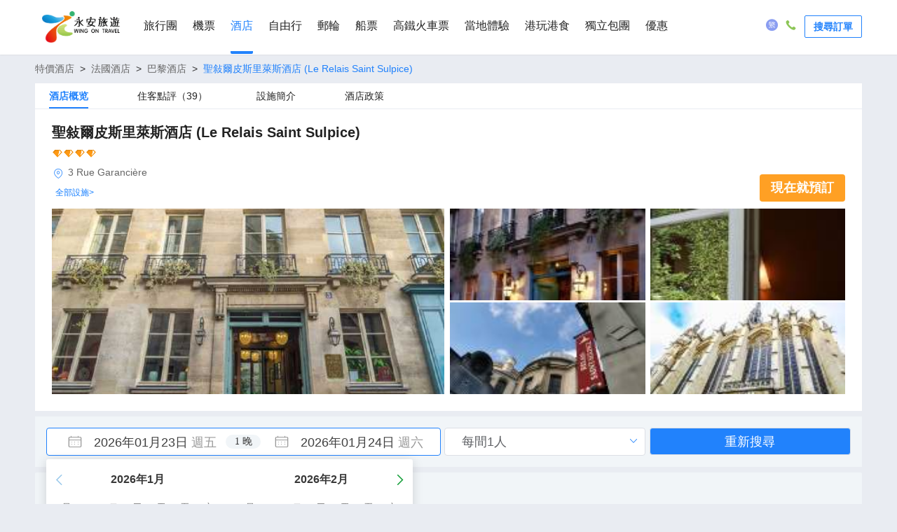

--- FILE ---
content_type: application/javascript; charset=UTF-8
request_url: https://www.wingontravel.com/hotel/s/dist/dc7fdd5.js
body_size: 12579
content:
(window.webpackJsonp=window.webpackJsonp||[]).push([[3],{15:function(t,e,o){o(46),o(41),o(147),o(33),o(9),o(24),o(174),o(47),o(29),o(79);var n=o(75),r=o(22),c=o(3).domain;function l(data,t,e){return t&&n.isString(t)&&(t=parseFloat(t)),n.isString(e)&&(e=parseInt(e)),e||(e=0),t&&n.isNumber(t)&&!n.isNaN(t)?((t*Math.pow(10,e)).toFixed(0)/Math.pow(10,e)+"").replace(/\d{1,3}(?=(\d{3})+(\.\d*)?$)/g,"$&,"):0}function m(t){if(t){var e=t.replace(/[^a-zA-Z0-9- ]/g,"").replace(/(^\s*)|(\s*$)/g,"");return(e=e.replace(/[&@\$\s\*\^\[\\\/]+/g,"-")).toLowerCase().replace(/\s/g,"-")||t}return"hotelname"}t.exports={debounce:function(t,e){var o=null;return function(){var n=arguments,r=this;o&&clearTimeout(o),o=setTimeout((function(){t.apply(r,n)}),e)}},getDevice:function(){var t=navigator.userAgent,e=t.match(/(iPad).*OS\s([\d_]+)/),o=!e&&t.match(/(iPhone\sOS)\s([\d_]+)/),n=t.match(/(Android)\s+([\d.]+)/),r=o||n,c=!r&&!e;return{isPad:!!e,isIphone:!!o,isAndroid:!!n,isMobile:!!r,isAds:!!t.match(/AdsBot|Googlebot|Google-HotelAdsVerifier|Baiduspider-render/g),isPC:!!c}},getDefaultDay:function(){return{checkInDate:r().add(3,"day").format("YYYY-MM-DD"),checkOutDate:r().add(4,"day").format("YYYY-MM-DD")}},formatSeoHotelName:m,handleRichSnippet:function(t){var e=t.hotelCommonInfo,o=t.cityInfo,n=t.hotelComment;if(e&&o){var r=e.isShowEName,f=e.hotelName,h=e.hotelEName,address=e.address,d=e.hotelID,y=e.hkdPriceWithTax,v=e.hotelDesc,D=o.cityName,I=(o.cityID,o.citySeoName),C=o.countryName,k=n.totalPoint,N=n.commentCount,w="".concat(f).concat(r?"("+h+")":""),L=null;N&&N>0&&(L={reviewCount:N,bestRating:5,ratingValue:"".concat(k||0),worstRating:0,"@type":"AggregateRating"});var S=m(h),F={"@type":"Hotel","@context":"http://schema.org",name:w,url:"".concat(c,"/detail-").concat(I,"-").concat(d,"/").concat(S,"/"),priceRange:"起價 HKD".concat(l(0,y,0)),address:{"@type":"PostalAddress",addressLocality:"".concat(address||""),streetAddress:"".concat(address||""),postalCode:"",addressCountry:"".concat(C||""),addressRegion:"".concat(D||"")},description:v||"",image:e.hotelLogoImg&&e.hotelLogoImg.replace("{width}",500).replace("{height}",250)||"",telephone:e.hotelPhone||""};return L&&(F.aggregateRating=L),F}return null},formatListSeoHotelInfo:function(t,e){var o=t.citySeoName,n=t.countryName,r=t.cityName,f=[];return e.forEach((function(t){var e=m(t.hotelSeoEName),h={"@type":"Hotel","@context":"http://schema.org",name:t.hotelName,url:"".concat(c,"/detail-").concat(o,"-").concat(t.hotelID,"/").concat(e,"/"),priceRange:"起價 HKD".concat(l(0,t.hkdPriceWithTax,0)),address:{"@type":"PostalAddress",addressLocality:"".concat(t.address||""),streetAddress:"".concat(t.address||""),postalCode:"",addressCountry:"".concat(n||""),addressRegion:"".concat(r||"")},description:t.descFromCMS||"",image:t.logoImg&&t.logoImg.replace("{width}",500).replace("{height}",250)||"",telephone:""};f.push(h)})),f},getCommentPointDesc:function(t){var e={commentIcon:"comment-icon".concat(Math.floor(t)),commentScoreText:""};switch(Math.floor(t)){case 5:e.commentScoreText="極好";break;case 4:e.commentScoreText="很好";break;case 3:e.commentScoreText="不錯";break;case 2:e.commentScoreText="還行";break;case 1:case 0:e.commentScoreText="不推薦";break;default:e.commentScoreText=""}return e},getCreditcard:function(t){var e;switch(t){case 6:e="/hotel/s/static/images/ccard/master.png";break;case 7:e="/hotel/s/static/images/ccard/visa.png";break;case 8:e="/hotel/s/static/images/ccard/amex.png";break;case 9:e="/hotel/s/static/images/ccard/dinersclub.png";break;case 10:e="/hotel/s/static/images/ccard/jcb.png";break;case 14:e="/hotel/s/static/images/ccard/unionpay.png"}return e},fixMetaInfo:function(t){var e=arguments.length>1&&void 0!==arguments[1]?arguments[1]:{};if(!t)return"";var o=JSON.stringify(t),n=e.cityName,r=e.cityEName,c=e.cityID,l=e.hotelCount,m=e.countryName,f=e.countryEName,h=e.hotelName,d=e.hotelEName,y=e.hotelSeoName,v=e.hotelDesc,D=e.hotelInOutTime,I=e.hotelBreakfast,C=e.hotelSellingFacility,k=e.hotelShuttle,N=e.hotelSightpot,w=e.hotelWifi,L=e.hotelSwimmingPool,S=e.hotelParkingLot,F=e.hotelPet,E=e.airport,O=e.hotelID,_=e.filtername,T=e.markID,H=e.markName;o=(o=o.replace(/@YEAR/g,(new Date).getFullYear())).replace(/@MONTH/g,(new Date).getMonth()+1),n&&(o=o.replace(/@CITYCN/g,n||"")),r&&(o=o.replace(/@CITYEN/g,r||"")),c&&(o=o.replace(/@CITYID/g,c||"")),l&&(o=o.replace(/@HOTELCOUNT/g,l||0)),m&&(o=o.replace(/@COUNTRYCN/g,m||"")),f&&(o=o.replace(/@COUNTRYEN/g,f||"")),h&&(o=o.replace(/@HOTELCN/g,h||"")),d&&(o=o.replace(/@HOTELEN/g,d||"")),y&&(o=o.replace(/@HOTELSEO/g,y||"")),v&&(o=o.replace(/@HOTELDESC/g,v||"")),D&&(o=o.replace(/@HOTELINOUT/g,D||"")),I&&(o=o.replace(/@HOTELBREAKFAST/g,I||"")),C&&(o=o.replace(/@HOTELSELLINGPOINT/g,C||"")),k&&(o=o.replace(/@HOTELTRANSFER/g,k||"")),N&&(o=o.replace(/@HOTELSIGHTS/g,N||"")),w&&(o=o.replace(/@HOTELWIFI/g,w||"")),L&&(o=o.replace(/@HOTELSWIMMINGPOOL/g,L||"")),S&&(o=o.replace(/@HOTELPARKING/g,S||"")),F&&(o=o.replace(/@HOTELCARRYPETS/g,F||"")),E&&(o=o.replace(/@HOTELAIRPORT/g,E||"")),O&&(o=o.replace(/@HOTELID/g,O||"")),_&&(o=o.replace(/@FILTERNAME/g,_||"")),T&&(o=o.replace(/@MARKID/g,T||"")),H&&(o=o.replace(/@MARKNAME/g,H||""));try{return JSON.parse(o)}catch(t){return console.log(t),{}}},formatImage:function(t,e,o){return t?this.transformWebp(t.replace("{width}",e).replace("{height}",o)):t},transformWebp:function(t){return!![].map&&0==document.createElement("canvas").toDataURL("image/webp").indexOf("data:image/webp")&&(/^http(s)?:\/\/dimg.*trip.*(jpg|png)$/.test(t)?t+="_.webp":/^http(s)?:\/\/pic.*(jpg|png)$/.test(t)&&(t+=".webp")),t},priceDigit:function(t,e){return t&&n.isString(t)&&(t=parseFloat(t)),n.isString(e)&&(e=parseInt(e)),e||(e=0),t&&n.isNumber(t)&&!n.isNaN(t)?((t*Math.pow(10,e)).toFixed(0)/Math.pow(10,e)+"").replace(/\d{1,3}(?=(\d{3})+(\.\d*)?$)/g,"$&,"):0},getPromotionStyle:function(t){var e={};switch(!0){case t>=1&&t<=99:e={divBgColor:"#FFF1E6",iconColor:"#FF6600",fontColor:"#FF6600",iconClass:"wgicon-youhui1",bookBgStyle:"url(".concat("/hotel/s/static/images/ic_gift.png",") right no-repeat,linear-gradient(270deg, #FF0000 0%, #FF7D13 100%)")};break;case t>=100&&t<=199:e={divBgColor:"#E1D4E7",iconColor:"#8F55AF",fontColor:"#682A89",iconClass:"wgicon-jipiao1",bookBgStyle:"url(".concat("/hotel/s/static/images/bg_flight_bk.png",") right no-repeat,linear-gradient(270deg,  #8F55AF 0%, #B391E6 100%)")};break;case t>=200&&t<=299:e={divBgColor:"#E1D4E7",iconColor:"#8F55AF",fontColor:"#682A89",iconClass:"wgicon-huochepiao2",bookBgStyle:"url(".concat("/hotel/s/static/images/bg_train_bk.png",") right no-repeat,linear-gradient(270deg,  #8F55AF 0%, #B391E6 100%)")};break;case t>=300&&t<=399:e={divBgColor:"#FFECB2",iconColor:"#E0A718",fontColor:"#B98223",iconClass:"wgicon-huiyuan1",bookBgStyle:"url(".concat("/hotel/s/static/images/bg_member_bk.png",") center no-repeat,linear-gradient(-270deg, #EEC22C 0%, #96631E 100%)")};break;case t>=400&&t<=499:e={divBgColor:"rgba(89, 189, 150, 0.3)",iconColor:"#59BD96",fontColor:"#35A076",iconClass:"wgicon-app"};break;case t>=500&&t<=599:e={divBgColor:"#FFF1E6",iconColor:"#FF6600",fontColor:"#FF6600",iconClass:"wgicon-datehui",bookBgStyle:"url(".concat("/hotel/s/static/images/ic_gift.png",") right no-repeat,linear-gradient(270deg, #FF0000 0%, #FF7D13 100%)")};break;case t>=600&&t<=699:e={divBgColor:"#E3EEF7",iconColor:"#536379",fontColor:"#536379",iconClass:"wgicon-ic_silver",bookBgStyle:"url(".concat("/hotel/s/static/images/bg_silver_bk.png",") right no-repeat,linear-gradient(-90deg, rgb(83, 107, 137) 0%, rgb(173, 192, 207) 100%)")};break;case t>=700&&t<=799:e={divBgColor:"#FBF0CC",iconColor:"#BA810F",fontColor:"#BA810F",iconClass:"wgicon-ic_gold",bookBgStyle:"url(".concat("/hotel/s/static/images/bg_gold_bk.png",") right no-repeat,linear-gradient(90deg, rgb(238, 194, 44) 0%, rgb(176, 127, 35) 87.01%, rgb(150, 99, 30) 100%)")};break;case t>=800&&t<=899:e={divBgColor:"linear-gradient(90deg, rgb(186, 190, 197) 0%, rgb(241, 241, 241) 39.56%, rgb(186, 190, 197) 100%)",iconColor:"#222222",fontColor:"#222222",iconClass:"wgicon-ic_platinum",bookBgStyle:"url(".concat("/hotel/s/static/images/bg_platinum_bk.png",") right no-repeat,linear-gradient(-90deg, rgb(37, 43, 47) 0%, rgb(117, 132, 140) 100%)")};break;case t>=900&&t<=999:e={divBgColor:"linear-gradient(90deg, rgb(227, 241, 255) 0%, rgb(242, 231, 255) 100%)",iconColor:"#0F4078",fontColor:"#0F4078",iconClass:"wgicon-ic_diamond",bookBgStyle:"url(".concat("/hotel/s/static/images/bg_diamond_bk.png",") right no-repeat,linear-gradient(-90deg, rgb(104, 175, 255) 0.04%, rgb(89, 159, 255) 11.28%, rgb(14, 0, 159) 39.1%, rgb(255, 135, 237) 100%)")}}return e},getMaskStyle:function(t){var e={};switch(t){case 1:e={divBgColor:"#FFECB2",iconColor:"#E0A718",fontColor:"#B98223",iconClass:"wgicon-huiyuan1",bookBgStyle:"url(".concat("/hotel/s/static/images/bg_member_bk.png",") center no-repeat,linear-gradient(-270deg, #EEC22C 0%, #96631E 100%)")};break;case 2:e={divBgColor:"#E1D4E7",iconColor:"#8F55AF",fontColor:"#682A89",iconClass:"wgicon-jipiao1",bookBgStyle:"url(".concat("/hotel/s/static/images/bg_flight_bk.png",") right no-repeat,linear-gradient(270deg,  #8F55AF 0%, #B391E6 100%)")};break;case 3:e={divBgColor:"#E1D4E7",iconColor:"#8F55AF",fontColor:"#682A89",iconClass:"wgicon-huochepiao2",bookBgStyle:"url(".concat("/hotel/s/static/images/bg_train_bk.png",") right no-repeat,linear-gradient(270deg,  #8F55AF 0%, #B391E6 100%)")};break;case 4:e={divBgColor:"#E3EEF7",iconColor:"#536379",fontColor:"#536379",iconClass:"wgicon-ic_silver",bookBgStyle:"url(".concat("/hotel/s/static/images/bg_silver_bk.png",") right no-repeat,linear-gradient(-90deg, rgb(83, 107, 137) 0%, rgb(173, 192, 207) 100%)")};break;case 5:case 8:e={divBgColor:"#FBF0CC",iconColor:"#BA810F",fontColor:"#BA810F",iconClass:"wgicon-ic_gold",bookBgStyle:"url(".concat("/hotel/s/static/images/bg_gold_bk.png",") right no-repeat,linear-gradient(90deg, rgb(238, 194, 44) 0%, rgb(176, 127, 35) 87.01%, rgb(150, 99, 30) 100%)")};break;case 6:case 9:e={divBgColor:"linear-gradient(90deg, rgb(186, 190, 197) 0%, rgb(241, 241, 241) 39.56%, rgb(186, 190, 197) 100%)",iconColor:"#222222",fontColor:"#222222",iconClass:"wgicon-ic_platinum",bookBgStyle:"url(".concat("/hotel/s/static/images/bg_platinum_bk.png",") right no-repeat,linear-gradient(-90deg, rgb(37, 43, 47) 0%, rgb(117, 132, 140) 100%)")};break;case 7:case 10:e={divBgColor:"linear-gradient(90deg, rgb(227, 241, 255) 0%, rgb(242, 231, 255) 100%)",iconColor:"#0F4078",fontColor:"#0F4078",iconClass:"wgicon-ic_diamond",bookBgStyle:"url(".concat("/hotel/s/static/images/bg_diamond_bk.png",") right no-repeat,linear-gradient(-90deg, rgb(104, 175, 255) 0.04%, rgb(89, 159, 255) 11.28%, rgb(14, 0, 159) 39.1%, rgb(255, 135, 237) 100%)")}}return e},handleDate:function(t,e){var o=!0;t&&e?new Date(t).getTime()>=new Date(e).getTime()&&(o=!1):o=!1;return o||(t=r().add(3,"day").format("YYYY-MM-DD"),e=r().add(4,"day").format("YYYY-MM-DD")),{checkInDate:t,checkOutDate:e}}}},150:function(t,e,o){"use strict";var n=o(95),r=o(96),c=(o(33),new(function(){return Object(r.a)((function t(){Object(n.a)(this,t),this.session=window.sessionStorage,this.local=window.localStorage}),[{key:"set",value:function(t,e){var o=JSON.stringify(e);this.session.setItem(t,o)}},{key:"get",value:function(t){var e=this.session.getItem(t);return JSON.parse(e)}},{key:"remove",value:function(t){return this.session.removeItem(t)}},{key:"setLocal",value:function(t,e){var o=JSON.stringify(e);this.local.setItem(t,o)}},{key:"getLocal",value:function(t){var e=this.local.getItem(t);return JSON.parse(e)}},{key:"removeLocal",value:function(t){return this.local.removeItem(t)}}])}())),l=o(22),m=o.n(l),f=o(15),h=function(t,e){return c.setLocal(e,t)},d=function(){return Object(r.a)((function t(){Object(n.a)(this,t)}),[{key:"getSystemDate",value:function(t){return m()().add(t,"day").format("YYYY-MM-DD")}},{key:"setSearchboxInfo",value:function(data){var t,e;data&&this.setSearchboxDate(data),t=data||{},e="common.search.queryData",c.set(e,t)}},{key:"setSearchboxDate",value:function(data){h(data.checkInDate||f.getDefaultDay().checkInDate,"common.checkInDate"),h(data.checkOutDate||f.getDefaultDay().checkOutDate,"common.checkOutDate")}}])}();e.a=new d},16:function(t,e,o){"use strict";o(9);var n=o(21),r=o.n(n),c=o(377),l=c.create({}),m={};l.defaults.headers.post["Content-Type"]="application/json",l.defaults.headers.post.AppID="10004",l.defaults.headers.get.AppID="10004",l.defaults.timeout=5e4,l.defaults.responseType="json",l.defaults.transformRequest=[function(data){var t={data:data,head:r.a};return console.log("request data:",JSON.stringify(t)),JSON.stringify(t)}],l.defaults.validateStatus=function(t){return!0},l.interceptors.request.use((function(t){return t.headers.Accept="application/json",t})),l.interceptors.response.use((function(t){var data=t.data||{},head=data.head||{};return head&&0===head.errcode?1===data.data&&head.auth?Promise.resolve(head.auth):Promise.resolve(0===data.data?data.data:data.data||{}):Promise.reject(head)})),["get","post"].forEach((function(t){m[t]=function(e,data,o){return new Promise((function(n,r){l[t](e,data,o).then((function(t){n(t)})).catch((function(t){r(t)}))}))}})),e.a=m},191:function(t,e,o){"use strict";o.r(e);var n=o(13);e.default={getHeaderFooter:function(t,e){var o=t.commit,r=e.chain;return n.a.getWOTCommonHeaderFooter(r).then((function(data){o("setCommonHeaderFooter",data)})).catch((function(t){return console.log(t)}))},getCityInfoByID:function(t,e){var o=t.commit,r=e.cityID,c=e.chain;return n.a.getCityInfoByID(r,c).then((function(data){return o("setCityInfo",data),data}))},fetchDestinationList:function(t){var e=t.commit;return n.a.getDestinationList().then((function(t){e("setDestinationList",t)})).catch((function(t){console.log(t)}))},fetchFooterLink:function(t,e){var o=t.commit,r=e.chain;return n.a.getFooterLink(r).then((function(t){o("setFooterLink",t)})).catch((function(t){return console.log(t)}))}}},192:function(t,e,o){"use strict";o.r(e);o(46),o(25),o(9),o(29);e.default={setCommonHeaderFooter:function(t,data){var header=data.header,e=data.headerFile,footer=data.footer,o=data.copyright;data.plugin;t.headerString=header,t.cssString=e,t.footerString=footer,t.copyrightString=o},setCityInfo:function(t,data){t.cityInfo=data||{}},setDestinationList:function(t,data){t.destinationList=data||[]},setFooterLink:function(t,data){t.footerLink=data||{}},setFooterLinkDom:function(t,e){var o="";if(e&&e.modules&&e.modules.length){var n="";e.modules.forEach((function(t){var e="";t.list.forEach((function(t){return e+="<a href=".concat(t.url,">").concat(t.name,"</a>")})),n+="<dl><dt><h4>".concat(t.subTitle,"</h4><dd>").concat(e,"</dd></dt></dl>")})),o='<div class="footer-hot"><h3>'.concat(e.title,"</h3>").concat(n,"</div>")}t.footerLink=o}}},193:function(t,e,o){"use strict";o.r(e),function(t){o(40),o(56),o(149),o(55),o(25);var n=o(13),r=(o(15),o(28)),c=(o.n(r).a.regList,{namespaced:!0,state:function(){return{cmsData:{},nameData:{},hotHotelData:[],popHotelData:[],filterInfo:[],filterUrlName:"",questionList:[],tdk:{},metaVideo:{},rawMetaInfo:{}}},mutations:{setTDK:function(t,e){var data=e.data,o={};o.title=data.title||"",o.lang=data.language||"zh-HK",o.description=data.description||"",o.keywords=data.keywords||"",o.canonical=data.canonical||"",o.ogDescription=data.og_description||data.description||"",o.ogTitle=data.og_title||data.title||"",t.tdk=o},setQuestionList:function(t,data){t.questionList=data},cmsData:function(t,data){t.cmsData=data},setHotListData:function(t,data){t.hotHotelData=data},setPopListData:function(t,data){t.popHotelData=data},setFilter:function(t,data){t.filterInfo=data&&data.staticInfo||[]}},getters:{},actions:{fetchFilter:function(t,e){var o=t.commit,r=e.cityID,c=e.chain;return n.a.getFilterList(r,c).then((function(t){o("setFilter",t)}))},fetchCityKeyword:function(e,o){e.commit;var r=o.params,c=o.cb,l=o.ecb;return n.a.getCityKeyword(r).then((function(e){c&&c(function(e,data){var o={name:"省份",type:"16",iconName:"",list:[]},n={name:"城市",type:"15",iconName:"",list:[]},r={name:"行政區",type:"4",iconName:"",list:[]},c={name:"地標",type:"11",iconName:"",list:[]},l={name:"商圈",type:"5",iconName:"",list:[]},m={name:"飯店",type:"7",iconName:"",list:[]},f={name:"機場",type:"13",iconName:"",list:[]},h={name:"火車站",type:"14",iconName:"",list:[]},d={name:53==data.provinceID?"捷運站":"地鐵站",type:"12",iconName:"",list:[]};t.each(e.result,(function(t){switch(t.type){case 16:o.list.length<3&&o.list.push(t);break;case 15:n.list.length<3&&n.list.push(t);break;case 4:r.list.length<3&&r.list.push(t);break;case 11:c.list.length<3&&c.list.push(t);break;case 5:l.list.length<3&&l.list.push(t);break;case 7:m.list.length<3&&m.list.push(t);break;case 13:"機場"===t.typeName?f.list.length<3&&f.list.push(t):h.list.length<3&&h.list.push(t);break;case 12:d.list.length<3&&d.list.push(t)}}));var y=[o,n,r,c,l,m,f,h,d],v=!0;t.each(y,(function(t){t.list.length>0&&(v=!1)})),v&&(y=[]);return y}(e,r))})).catch((function(t){l&&l(t),console.log("---fetchCityKeyword---",t)}))},fetchOtherStaticInfo:function(e,o){e.commit;var r=o.params,c=o.cb,l=o.ecb;return n.a.getOtherStaticInfo(r).then((function(e){c&&c(function(e){var o,n,r,c=[];t.each(e,(function(e){switch(e.num){case 5:n={name:"熱門商圈",list:e.list.slice(0,10),type:5};break;case 4:o={name:"行政區",list:e.list.slice(0,10),type:4};break;case 12:var c=[];t.each(e.group,(function(t){c.push({name:t.name})})),r={name:"地鐵線",list:c.slice(0,10),type:12}}})),n&&n.name&&c.push(n);o&&o.name&&c.push(o);r&&r.name&&c.push(r);return c}(e))})).catch((function(t){l&&l(t),console.log("---fetchOtherStaticInfo---",t)}))}}});e.default=c}.call(this,o(75))},194:function(t,e,o){"use strict";o.r(e),function(t){var n,r,c=o(12),l=(o(65),o(40),o(56),o(46),o(397),o(48),o(148),o(66),o(41),o(55),o(25),o(206),o(9),o(24),o(89),o(51),o(174),o(47),o(29),o(52),o(13)),m=o(28),f=o.n(m),h=o(15),d=o.n(h),y={namespaced:!0,state:function(){return{hotelDetailInfo:[],hotelComment:[],hotelAttachedList:[],queryDate:[],baseRoomList:[],detailSurroundInfo:[],tdk:{},metaVideo:{},questionList:[],fitRoomList:[],notFitRoomList:[],loadingRooms:!1,showNoRoom:null}},mutations:{setQuestionList:function(t,data){t.questionList=data},setTDK:function(t,e){var data=e.data,o={};o.title=data.title||"",o.lang=data.language||"zh-HK",o.description=data.description||"",o.keywords=data.keywords||"",o.canonical=data.canonical||"",o.ogDescription=data.og_description||data.description||"",o.ogTitle=data.og_title||data.title||"",t.tdk=o},initHotelInfo:function(t,data){t.hotelDetailInfo=data},initHotelComment:function(t,data){t.hotelComment=data},initHotelAttachedList:function(t,data){t.hotelAttachedList=data},setQueryDate:function(t,data){t.queryDate=data},setBaseRoom:function(t,data){t.baseRoomList=data},setRoomList:function(t,data){t.fitRoomList=data.baseRoomList||[],t.notFitRoomList=data.notFitBaseRoomList||[],t.showNoRoom=!t.fitRoomList.length},setLoadingRooms:function(t,data){t.loadingRooms=data}},getters:{order:function(t){return function(t){for(var e=t.length,i=0;i<e-1;i++){for(var o=t[i],n=i+1;n<e;n++)if(t[n].distance<o.distance){var r;r=o,o=t[n],t[n]=r}t[i]=o}return t}},detailSurround:function(e,o){var n=e.hotelDetailInfo.surroundInfo,r=[],c=[],l=[],m=[],f=[],h=[];if(n){if(n.trafficList&&n.trafficList.length>0){var d=t.sortBy(n.trafficList,["distance"]);t.map(d,(function(t){t&&("機場"==t.placeTypeName?r.push(t):"火車站"==t.placeTypeName?c.push(t):"地鐵站"==t.placeTypeName&&l.push(t))})),r&&r.length>1&&(r=o.order(r)),c&&c.length>1&&(c=o.order(c)),l&&l.length>1&&(l=o.order(l)),r&&c&&(r.length>0&&c.length>0?(m.push(r[0]),m.push(c[0])):r.length<=0&&c.length>0?m=c.length>=2?c.slice(0,2):c:r.length>0&&c.length<=0&&(m=r.length>=2?r.slice(0,2):r)),m&&m.length,l&&l.length>0&&(f=l.length>=2?l.slice(0,2):l)}n.sightList&&(n.sightList.length>=2?h=n.sightList.slice(0,2):1==n.sightList.length&&(h=n.sightList))}var y=[];if(m&&m.length>0){var v={title:"交通樞紐",locationInfo:m,logoUrl:"/hotel/s/static/images/ic_interchange.png",logoClass:"wgicon-icmapplanetraingraybeifen"};y.push(v)}if(f&&f.length>0){var D={title:"地鐵站",locationInfo:f,logoUrl:"/hotel/s/static/images/ic_subway.png",logoClass:"wgicon-icmapsubwaygreybeifen"};y.push(D)}if(h&&h.length>0){var I={title:"景點",locationInfo:h,logoUrl:"/hotel/s/static/images/ic_scenic.png",logoClass:"wgicon-icmapscenicgraybeifen"};y.push(I)}return y}},actions:{fetchMetaInfoData:function(t,e){var o=t.commit,n=t.state,r=e.systemCode,c=e.pageCode,f=e.chain;return l.a.fetchMetaInfo({systemCode:r,pageCode:c,chain:f}).then((function(t){var e=n.hotelDetailInfo.cityInfo||{},r=n.hotelDetailInfo.seoKeywords||{},c=n.hotelDetailInfo.hotelCommonInfo||{},l=d.a.fixMetaInfo(t,{cityName:e.cityName,cityEName:e.citySeoName,cityID:e.cityID,hotelCount:e.hotelCount,countryName:e.countryName,countryEName:e.countryEName,hotelName:r.hotelName,hotelEName:c.hotelEName,hotelSeoName:d.a.formatSeoHotelName(c.hotelSeoName),hotelDesc:c.hotelDesc,hotelInOutTime:r.arrivalAndDeparture,hotelBreakfast:r.breakfast,hotelSellingFacility:r.sellingPoint,hotelShuttle:r.transfer,hotelSightpot:r.sights,hotelWifi:r.wifi,hotelSwimmingPool:r.swimmingPool,hotelParkingLot:r.parking,hotelPet:r.carryPets,airport:r.airport,hotelID:c.hotelID});l&&l.faq&&l.faq.length&&(l.faq=l.faq.filter((function(t){var e=t.a||"",o=t.q||"";return!m.regList.some((function(t){return e.includes(t)||o.includes(t)}))})),o("setQuestionList",l.faq));var f={},h=function(){var t=l.tdk[y]||"",e=!m.regList.some((function(e){return t.includes(e)}));f[y]=e?t:""};for(var y in l.tdk||{})h();o("setTDK",{data:f||{}}),n.metaVideo=l.video})).catch((function(t){console.log("fetch metaInfo error: ",t)}))},initHotelDetailInfo:(r=Object(c.a)(regeneratorRuntime.mark((function e(o,n){var r,c,m,h,d,y,I,C,k,N,w;return regeneratorRuntime.wrap((function(e){for(;;)switch(e.prev=e.next){case 0:return r=o.commit,c=n.chain,m=n.hotelID,h=n.checkInDate,d=n.checkOutDate,e.prev=2,m=Number(m),y={checkInDate:h,checkOutDate:d,hotelID:m},I={hotelID:m,pageSize:10},e.next=8,Promise.all([l.a.getHotelInfo(y,c),l.a.getHotelComment(I,c)]);case 8:return C=e.sent,t.isEmpty(C[0])||(r("setQueryDate",y),r("initHotelInfo",v(C[0],m))),t.isEmpty(C[1])||r("initHotelComment",D(C[1])),k=C[0].cityInfo.cityID,k=Number(k),N={checkInDate:h,checkOutDate:d,cityID:k,hotelID:m,person:1},e.next=16,l.a.getBaseRoomList(N,c);case 16:(w=e.sent)&&w.baseRoomList&&r("setBaseRoom",(data=w.baseRoomList,t.map(data,(function(t){var e=t.baseRoomInfo||{};e.roomPic=f.a.DEFAULT_IMAGE,t.baseRoomPicList.length&&(e.roomPic=t.baseRoomPicList[0].pictureSource.replace("{width}",140).replace("{height}",140));var o=[];return t.baseRoomFacilityList.forEach((function(t){return t.facilities.forEach((function(t){return o.push(t.name)}))})),e.hasKongtiao=o.some((function(t){return t.indexOf("空調")>=0})),e.hasLinyu=o.some((function(t){return t.indexOf("淋浴")>=0})),e.hasTV=o.some((function(t){return t.indexOf("電視機")>=0})),e.hasXiaobingxiang=o.some((function(t){return t.indexOf("冰箱")>=0})),e})))),e.next=23;break;case 20:throw e.prev=20,e.t0=e.catch(2),e.t0;case 23:case"end":return e.stop()}var data}),e,null,[[2,20]])}))),function(t,e){return r.apply(this,arguments)}),getHotelAttachedList:function(e){var o=e.state,n=e.commit,r=d.a.getDefaultDay(),c=o.hotelDetailInfo||{},m=o.queryDate||{},f=c.cityInfo.citySeoName,h=(m.hotelID,function(t,e){var o=t.cityInfo,n=t.hotelCommonInfo,r={2:n.isStar?n.star:Math.ceil(n.diamond),9:"".concat(n.latitude,"|").concat(n.longitude)},c={cityID:o.cityID,provinceID:o.provinceID,hotelID:n.hotelID,exceptHotelID:n.hotelID,checkInDate:e.checkInDate,checkOutDate:e.checkOutDate,hotelQuerySettingList:r,person:1,isCanReserve:!0,hotelDataType:0,facility:0,payType:0,direction:1,orderBy:5,pageIndex:0,pageSize:10};return c}(o.hotelDetailInfo,r));return l.a.getHotelList(h).then((function(e){return!t.isEmpty(e)&&(n("initHotelAttachedList",function(data,t){var e=data.list||[];return e.map((function(e){e.url="/hotel/detail-".concat(t,"-").concat(e.hotelID).concat(e.hotelSeoEName&&"/"+e.hotelSeoEName.replace(/\s/g,"-")||""),e.logoImg=e.logoImg&&e.logoImg.replace("{width}",100).replace("{height}",100)||""})),e}(e,f)),!0)})).catch((function(t){console.log(t)}))},fetchRoomList:(n=Object(c.a)(regeneratorRuntime.mark((function t(e,o){var n,data;return regeneratorRuntime.wrap((function(t){for(;;)switch(t.prev=t.next){case 0:return n=e.commit,t.prev=1,n("setLoadingRooms",!0),t.next=5,l.a.getRoomList(o);case 5:data=t.sent,n("setRoomList",data),n("setLoadingRooms",!1),t.next=15;break;case 10:throw t.prev=10,t.t0=t.catch(1),n("setRoomList",{}),n("setLoadingRooms",!1),t.t0;case 15:case"end":return t.stop()}}),t,null,[[1,10]])}))),function(t,e){return n.apply(this,arguments)})}};function v(data,e){var o=data.cityInfo||{};if(e!==data.hotelCommonInfo.hotelID&&(data.hotelCommonInfo.hotelID=e),data.hotelCommonInfo.isShowEName=o.isOversea||58==o.cityID||59==o.cityID||53==o.provinceID,data.bigPicture="",data.smallPictures=new Array(6).fill({}),!t.isEmpty(data.hotelImages)){var n=data.hotelImages.slice(0,1)[0];data.bigPicture=(n.imageUrl&&n.imageUrl.replace("{width}",500).replace("{height}",250)).replace("_Q70","_Q50")||"";var r=data.hotelImages.slice(1,5);r.map((function(t){t.imageUrl=t.imageUrl&&t.imageUrl.replace("{width}",150).replace("{height}",84)||""})),data.smallPictures=r}return data.passengersNumArr=f.a.passengersNumArr,data.hotelCreditCardList&&data.hotelCreditCardList.map((function(t){t.creditcardPic=d.a.getCreditcard(t.creditcardType)})),data=function(data){return data.hotFacility=t.map(data.hotFacilities||[],(function(e){var o=t.find(m.hotFacilityArr,(function(t){return t.facilityID==e.facilityID}));return e.facilityClass=(null==o?void 0:o.facilityClass)||"",e})),data.hotelFacilities=t.map(data.hotelFacilities||[],(function(e){var o=t.find(m.facilityCatData,(function(t){return t.facilityCatID==e.categoryID}));return e.categoryClass=(null==o?void 0:o.facilityCatIcon)||"wgicon-yuanxingxuanzhong",e})),data}(data)}function D(data){return data.hotelCommentList&&data.hotelCommentList.map((function(t){t.commentPointDesc=d.a.getCommentPointDesc(t.allPoint),t.commentImageList&&t.commentImageList.map((function(t){t.imageUrl=t.imageUrl&&t.imageUrl.replace("{width}",90).replace("{height}",90)||""}))})),data}e.default=y}.call(this,o(75))},195:function(t,e,o){"use strict";o.r(e);var n=o(35),r=(o(40),o(56),o(48),o(66),o(41),o(55),o(210),o(25),o(147),o(76),o(77),o(33),o(9),o(24),o(89),o(51),o(47),o(29),o(52),o(13)),c=o(15),l=o.n(c),m=o(28);function f(t,e){var o=Object.keys(t);if(Object.getOwnPropertySymbols){var n=Object.getOwnPropertySymbols(t);e&&(n=n.filter((function(e){return Object.getOwnPropertyDescriptor(t,e).enumerable}))),o.push.apply(o,n)}return o}function h(t){for(var e=1;e<arguments.length;e++){var o=null!=arguments[e]?arguments[e]:{};e%2?f(Object(o),!0).forEach((function(e){Object(n.a)(t,e,o[e])})):Object.getOwnPropertyDescriptors?Object.defineProperties(t,Object.getOwnPropertyDescriptors(o)):f(Object(o)).forEach((function(e){Object.defineProperty(t,e,Object.getOwnPropertyDescriptor(o,e))}))}return t}var d=o.n(m).a.regList,y={namespaced:!0,state:function(){return{hotelListData:[],cityInfo:{},staticInfo:[],sightHotelList:[],hotelCommentInfo:[],commentCardHotelList:[],listV2Template:{},filterUrlName:"",questionList:[],tdk:{},metaVideo:{},rawMetaInfo:{},commentCardWrapper:"auto",displayDestinationWords:""}},mutations:{setTDK:function(t,e){var data=e.data,o={};o.title=data.title||"",o.lang=data.language||"zh-HK",o.description=data.description||"",o.keywords=data.keywords||"",o.canonical=data.canonical||"",o.ogDescription=data.og_description||data.description||"",o.ogTitle=data.og_title||data.title||"",t.tdk=o},setQuestionList:function(t,data){t.questionList=data},setRawMetaInfo:function(t,data){t.rawMetaInfo=data},setSightHotelInfo:function(t,data){t.sightHotelList=data},setSightHotelInfoItem:function(t,e){var data=e.data,o=e.index;t.sightHotelList.splice(o,1,data)},setCommentCardHotelList:function(t,data){t.commentCardHotelList=data;var e=t.commentCardHotelList.some((function(t){return t.commentCommentText})).length;t.commentCardWrapper=e?320*e+8*(e-1)+"px":"auto"}},getters:{},actions:{fetchSeoForListInfo:function(t,e){var o=t.commit,n=t.dispatch,c=t.state,l=e.cityID,m=e.markID,f=e.markName,d=e.pageCode,y=e.chain;return r.a.fetchSeoForList({cityID:+l,markID:m,markName:f,pageCode:d},y).then((function(t){var e,r,l;c.rawMetaInfo=t.metaInfo||{},c.cityInfo=t.cityInfo||{},c.hotelListData=t.list||[],c.staticInfo=t.staticInfo||[],c.listV2Template=t.template||{},o("setFooterLinkDom",t.footerLink,{root:!0});var d=(null===(e=t.cityInfo)||void 0===e||null===(e=e.seoData)||void 0===e?void 0:e.name)||"",y=(null===(r=t.cityInfo)||void 0===r||null===(r=r.seoData)||void 0===r?void 0:r.typeName)||"";d&&"facility"===y&&(d="附設"+d),d&&"type"===y&&(d=d.replace("酒店","")),c.displayDestinationWords=d&&"location"!==y&&"type"!==y&&"facility"!==y&&"star"!==y?"距"+d:"距市中心",c.filterUrlName=d&&d.replace(/飯店/g,"")||"",n("replaceFaqAndTdk",{markID:m,markName:f});var v=(null===(l=t.staticInfo)||void 0===l||null===(l=l.filter((function(t){return 11==t.typeID}))[0])||void 0===l?void 0:l.typeList.slice(0,4))||[];o("setSightHotelInfo",v.map((function(t){return h(h({},t),{},{tab:t.name,list:[]})})))})).catch((function(t){console.log("fetch seoinfoforseo error:",t)}))},replaceFaqAndTdk:function(t,e){var o=t.commit,n=t.state,r=e.markID,c=e.markName,m=n.cityInfo,f=l.a.fixMetaInfo(n.rawMetaInfo,{cityName:m.cityName,cityEName:m.citySeoName,cityID:m.cityID,hotelCount:m.hotelCount,countryName:m.countryName,countryEName:m.countryEName,filtername:n.filterUrlName,markID:r,markName:c});f&&f.faq&&f.faq.length&&(f.faq=f.faq.filter((function(t){var e=t.a||"",o=t.q||"";return!d.some((function(t){return e.includes(t)||o.includes(t)}))})),o("setQuestionList",f.faq));var h={},y=function(){var t=f.tdk[v]||"",e=!d.some((function(e){return t.includes(e)}));h[v]=e?t:""};for(var v in f.tdk||{})y();o("setTDK",{data:h||{}}),n.metaVideo=f.video||{}},fetchCommentCardHotelList:function(t,e){var o=t.state,n=t.commit,c=e.hotelList.filter((function(t){return t})),l=[];return c.forEach((function(t){l.push(r.a.getHotelComment({hotelID:t,pageSize:1}))})),Promise.all(l).then((function(t){var e=o.hotelListData.slice(0,c.length).map((function(e,o){var n,r,c;return h(h({},e),{},{commentTotalPoint:(null==t||null===(n=t[o])||void 0===n||null===(n=n.hotelCommentList)||void 0===n||null===(n=n[0])||void 0===n?void 0:n.allPoint.toFixed(1))||0,commentCommentText:(null==t||null===(r=t[o])||void 0===r||null===(r=r.hotelCommentList)||void 0===r||null===(r=r[0])||void 0===r?void 0:r.content)||"",commentNickName:(null==t||null===(c=t[o])||void 0===c||null===(c=c.hotelCommentList)||void 0===c||null===(c=c[0])||void 0===c?void 0:c.nickName)||"",commentAvatar:o%2==0?"/hotel/s/static/images/avatarFemale.png":"/hotel/s/static/images/avatarMale.png"})}));n("setCommentCardHotelList",e)}))},fetchSightHotelData:function(t,e){var o=t.commit,n=e.params,l=e.rawData,f=e.index,d=e.chain,y=function(t){var e=Object(c.getDefaultDay)(t.countryID);return{cityID:+t.cityID,provinceID:0,checkInDate:e.checkInDate,checkOutDate:e.checkOutDate,person:1,hotelQuerySettingList:{11:t.lat+"|"+t.lon},isCanReserve:!1,districtID:0,hotelDataType:0,hotelType:0,facility:0,payType:0,direction:0,orderBy:0,pageIndex:1,pageSize:20,isSearchPromote:!1,isFreeCancel:!1,isInstantConfirm:!1,searchNoTax:!0}}({cityID:n.cityID,countryID:n.countryID||"",lat:n.lat,lon:n.lon});return r.a.getPopHotelsList(y,d).then((function(t){var data,e,n=l.name?"距"+l.name:"距市中心",r=(data=t.list,e=n,data.map((function(t){var o,n,r,c;return{hotelImg:t.logoImg?t.logoImg.replace("{width}",200).replace("{height}",200).replace("Q70","Q50"):m.DEFAULT_IMAGE,hotelName:t.hotelName||"",commentPoint:null!==(o=null===(n=t.comment)||void 0===n?void 0:n.totalPoint)&&void 0!==o?o:0,commentCount:null!==(r=null===(c=t.comment)||void 0===c?void 0:c.commentCount)&&void 0!==r?r:0,star:t.star,diamond:t.diamond,isStar:t.isStar,zone:t.zone,position:e+t.distanceNumText,hotelID:t.hotelID,hotelSeoEName:t.hotelSeoEName}}))),c=h(h({},l),{},{list:r});o("setSightHotelInfoItem",{data:c,index:f})})).catch((function(t){console.log("fetch fetchSightHotelData error: ",t)}))}}};e.default=y},202:function(t,e,o){"use strict";o(401),o(43);var n=o(297),r=o.n(n),c=(o(406),o(298)),l=o.n(c),m=(o(409),o(299)),f=o.n(m),h=(o(411),o(300)),d=o.n(h),y=(o(413),o(196)),v=o.n(y),D=(o(417),o(301)),I=o.n(D),C=(o(419),o(197)),k=o.n(C),N=(o(422),o(302)),w=o.n(N),L=(o(433),o(303)),S=o.n(L),F=(o(467),o(304)),E=o.n(F),O=(o(469),o(305)),_=o.n(O),T=(o(471),o(306)),H=o.n(T),A=o(0),B=o(44),M=o.n(B);A.default.use(H.a),A.default.use(_.a,{locale:M.a}),A.default.use(E.a,{locale:M.a}),A.default.use(S.a,{locale:M.a}),A.default.use(w.a,{locale:M.a}),A.default.use(k.a,{locale:M.a}),A.default.use(I.a,{locale:M.a}),A.default.use(v.a,{locale:M.a}),A.default.use(d.a,{locale:M.a}),A.default.use(f.a,{locale:M.a}),A.default.use(l.a,{locale:M.a}),A.default.prototype.$message=r.a},203:function(t,e,o){"use strict";o(48),o(41),o(25),o(33),o(9),o(29);var n=o(0),r=o(22),c=o.n(r),l=o(291),m=o(204),f=o(310);n.default.prototype.$date=c.a,n.default.mixin(l.a),Object.keys(m).forEach((function(t){n.default.filter(t,m[t])})),[f.default].map((function(component){n.default.component(component.name,component)}))},204:function(t,e,o){"use strict";o.r(e),function(t){o.d(e,"starClass",(function(){return n})),o.d(e,"scoreText",(function(){return r})),o.d(e,"holdRoomText",(function(){return c})),o.d(e,"checkInDay",(function(){return l})),o.d(e,"priceFixed",(function(){return m})),o.d(e,"priceDigit",(function(){return f})),o.d(e,"getSubmitErrMsg",(function(){return h})),o.d(e,"toDecimal",(function(){return d}));o(147),o(24),o(47);function n(data,t,e,o){if(t=0==t?1:t,e=0==e?1:e,o){var n=(t-0+".0").split("."),r=n[0];return 5==n[1]?"ico_star_".concat(r,"_half"):"ico_star ico_star_".concat(r)}var c=(e-0+".0").split("."),l=c[0];return 5==c[1]?"ico_diamond_".concat(l,"_half"):"ico_diamond ico_diamond_".concat(l)}function r(t){var e=parseFloat(t),text="";return e<=4.2?text="不錯":e>4.2&&e<=4.5?text="很好":e>4.5&&e<=4.8?text="超棒":e>4.8&&(text="極贊"),text}function c(t){var e=parseInt(t);if(!isNaN(e)){var text="";return e>0&&e<6?text="最低價房型僅剩"+e+"間":e>=6&&e<=10&&(text="最低價房型即將售罄"),text}}function l(t){var e=t.split(" ")[0].split("-"),o=new Date(e[0],e[1]-1,e[2]),n=new Array(7);return n[0]="週日",n[1]="週一",n[2]="週二",n[3]="週三",n[4]="週四",n[5]="週五",n[6]="週六",n[o.getDay()]}function m(e){return t.isString(e)&&(e=parseFloat(e)),e&&t.isNumber(e)&&!t.isNaN(e)?((10*e).toFixed(0)/10+"").replace(/\d{1,3}(?=(\d{3})+(\.\d*)?$)/g,"$&,"):e}function f(data,e,o){return e&&t.isString(e)&&(e=parseFloat(e)),t.isString(o)&&(o=parseInt(o)),o||(o=0),e&&t.isNumber(e)&&!t.isNaN(e)?((e*Math.pow(10,o)).toFixed(0)/Math.pow(10,o)+"").replace(/\d{1,3}(?=(\d{3})+(\.\d*)?$)/g,"$&,"):0}function h(t){var e="由於飯店房型有變更，閣下是次預訂暫未成功，請稍後再試。",o={110117200007:e,110117200016:e,110117200046:e,110117200005:e,110117200003:e,110117200012:e,1101172e5:e,110117200067:e,1101171000063:e,110117200069:"抱歉，閣下預訂的房間已剛剛滿房。請考慮其他房間或其他飯店。",110117200001:"抱歉，閣下預訂的房間已剛剛滿房。請考慮其他房間或其他飯店。",110117200051:e,hotel000001:e,hotel000002:e,hotel000003:e,hotel000005:e,hotel000006:e,hotel000007:"抱歉，閣下預訂的房間已剛剛滿房。請考慮其他房間或其他飯店。",201:"無法預訂該飯店，請返回重新選擇。",301:"訂單提交失敗，請返回重新預訂。",303:"系統忙，請稍後重新提交。"};return o[t]?o[t]:e}function d(t){var e=parseFloat(t);if(!isNaN(e))return e=Math.round(100*t)}}.call(this,o(75))},205:function(t,e,o){"use strict";var n=o(0),r=(o(477),o(46),o(3)),c=o(15),l=(o(33),o(24),{logTrack:function(t,title){_cuckoo.push({action:"track",pageCode:t,title:title,closePagePerformance:!1})},logEvent:function(t,e){var param=arguments.length>2&&void 0!==arguments[2]?arguments[2]:{};for(var o in param)param[o]||delete param[o];var n=JSON.stringify(param);if((n=n.substring(1,n.length-1)).length>=0){if(0==n.length)var r='{"action": "event", "pageCode":"'+t+'", "name": "'+e+'"}';else r='{"action": "event", "pageCode":"'+t+'", "name": "'+e+'",'+n+"}";_cuckoo.push(JSON.parse(r))}},logBiEvent:function(t,e,param){for(var o in param)param[o]||delete param[o];var n=JSON.stringify(param);if((n=n.substring(1,n.length-1)).length>0){var r='{"action": "event_bi", "pageCode":"'+t+'", "name": "'+e+'",'+n+"}";_cuckoo.push(JSON.parse(r))}},logBiAndUbtEvent:function(t,e,param){for(var o in param)param[o]||delete param[o];var n=JSON.stringify(param);if((n=n.substring(1,n.length-1)).length>0){var r='{"action": "event_bi_and_ubt", "pageCode":"'+t+'", "name": "'+e+'",'+n+"}";_cuckoo.push(JSON.parse(r))}},logOrder:function(t){this.isNumber(t)&&_cuckoo.push({action:"order",oid:t})},logFailedOrder:function(t){this.isNumber(t)&&_cuckoo.push({action:"failed_order",oid:t})},logProcessingOrder:function(t){this.isNumber(t)&&_cuckoo.push({action:"processing",oid:t})},isNumber:function(t){return!!t&&/^[1-9][0-9]*$/.test(t)}}),m=l;!function(){var i,s,t,g,e,a,o,n,l=r.cuckoo_url;i=window,s=document,t="script",g=l,e="wa",i.WAnalyticsObject=e,i[e]=i[e]||function(){(i[e].q=i[e].q||[]).push(arguments)},i[e].l=1*new Date,i[n=n||"_cuckoo"]=i[n]||[],a=s.createElement(t),o=s.getElementsByTagName(t)[0],a.async=!0,a.src=g,o.parentNode.insertBefore(a,o);var m=Object(c.getDevice)(),f="".concat(m.isMobile?"h5":"online","-").concat(m.isAds?"hbsads":"hbs");_cuckoo.push({action:"init",tid:f,webv:"1.0"})}(),n.default.prototype.$ubtCommon=m},262:function(t,e,o){var content=o(373);content.__esModule&&(content=content.default),"string"==typeof content&&(content=[[t.i,content,""]]),content.locals&&(t.exports=content.locals);(0,o(18).default)("4b601e4f",content,!0,{sourceMap:!1})},291:function(t,e,o){"use strict";var n=o(15),r=n.debounce,c=n.getDevice,l=o(3).domain,m=!1;var f={data:function(){return{global:{isServer:m,screenWidth:0,deviceInfo:{},baseUrl:l}}},mounted:function(){var t;(t=this).changeScreenType(),$(window).off("resize"),$(window).resize(r((function(){t.changeScreenType()}),200))},methods:{changeScreenType:function(){var t=c();this.global.deviceInfo=t;var e=t.isPC?$(window).width():window.screen.width;!t.isPC&&"onorientationchange"in window&&"0"!=window.orientation&&(e=window.screen.height),this.global.screenWidth=e,t.isMobile?$("html").css("font-size",e/10+"px"):$("html").css("font-size",e<=768?e/10+"px":"14px"),this.global.baseUrl=l}}};e.a=f},309:function(t,e,o){"use strict";o(25);var n={middleware:"extendContext",mounted:function(){var t=this.$route,e=t.name,o=t.params,n="".concat(e,"_seo");"list_filter_seo"===n&&o.markName&&(n+="_".concat(o.markName)),this.$ubtCommon.logTrack(n,document.title)}},r=(o(372),o(45)),component=Object(r.a)(n,(function(){var t=this._self._c;return t("div",{attrs:{id:"seo-app"}},[t("Nuxt")],1)}),[],!1,null,null,null);e.a=component.exports},352:function(t,e,o){"use strict";o.r(e),e.default=function(t){0}},372:function(t,e,o){"use strict";o(262)},376:function(t,e,o){"use strict";o.r(e),o.d(e,"state",(function(){return f})),o.d(e,"actions",(function(){return h})),o.d(e,"mutations",(function(){return d})),o.d(e,"modules",(function(){return y}));var n=o(191),r=o(192),c=o(193),l=o(194),m=o(195),f=function(){return{headerString:"",cssString:"",pluginString:"",footerString:"",copyrightString:"",footerLink:"",cityInfo:{},destinationList:[]}},h=n.default,d=r.default,y={list:c.default,detail:l.default,listV2:m.default}},73:function(t,e,o){o(46),o(9);var n=o(22);function r(t,e,o,r,c){for(var l,m=n().format("YYYY-MM-DD"),f=function(t,e){return new Date(t,e,0).getDate()}(t,e),h=function(t,e){return new Date(t,e-1,1).getDay()}(t,e),d=[],y=[],i=0;i<h;i++)d.push("");for(var v=1;v<=f;v++)d.push(v);l=Math.ceil((f+h)/7);for(var D=function(l){var f=[];d.forEach((function(h,i){if(++i<=7*l&&i>7*(l-1)){var d=n("".concat(t,"-").concat(e,"-").concat(h)).format("YYYY-MM-DD"),y=!r&&Math.abs(n(o||m).diff(n(d),"day"))>31;d<m&&(y=!0);var v=!1;v=o&&r?d>=o&&d<=r:!(!o||!c||y)&&(d>=o&&c>=d);var D=0;o&&!r&&c===d&&d>o&&(D=Math.abs(n(o).diff(n(d),"day"))),f.push({day:h,date:d,disabled:y,innerDate:v,checkoutHover:o&&!r&&c===d,pop:D})}})),y.push(f)},I=1;I<=l;I++)D(I);return y}t.exports={getCalendarData:function(t,e){return r(t,e)},getCalendarList:function(t,e,o,c){t||(t=0);var l=new Date,m=l.getFullYear(),f=l.getMonth()+1,h=n("".concat(m,"-").concat(f,"-1")).add(t,"month").format("YYYY-MM-DD"),d=n("".concat(m,"-").concat(f,"-1")).add(t+1,"month").format("YYYY-MM-DD");return[{year:new Date(h).getFullYear(),month:new Date(h).getMonth()+1,list:r(new Date(h).getFullYear(),new Date(h).getMonth()+1,e,o,c)},{year:new Date(d).getFullYear(),month:new Date(d).getMonth()+1,list:r(new Date(d).getFullYear(),new Date(d).getMonth()+1,e,o,c)}]}}}}]);